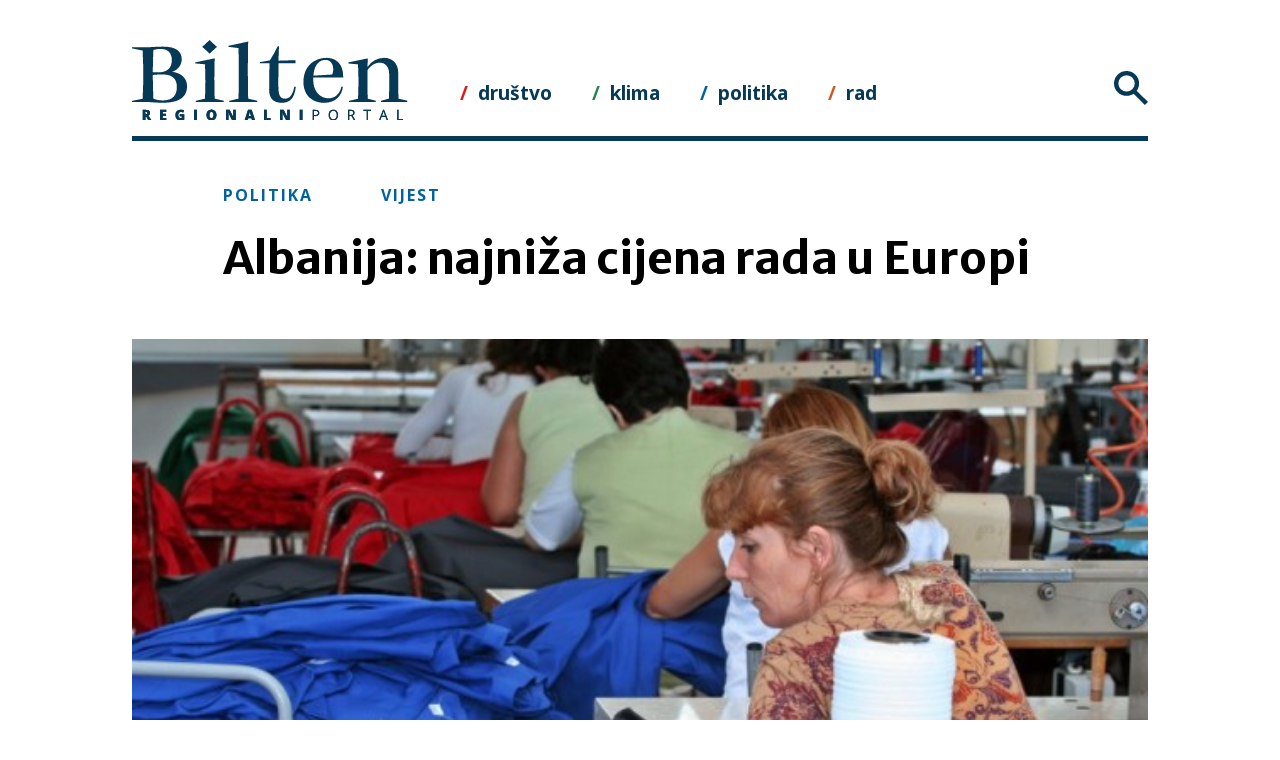

--- FILE ---
content_type: text/html; charset=UTF-8
request_url: https://www.bilten.org/?p=6674
body_size: 9474
content:
<!doctype html>
<html lang="en-US">
<head>
	<meta charset="UTF-8">
	<meta name="viewport" content="width=device-width, initial-scale=1">
	<meta property="og:title" content="Albanija: najniža cijena rada u Europi"/>
	<meta property="og:description" content="Nacionalni institut za statistiku objavio je rezultate istraživanja cijene i sati rada u Albaniji. Pri istraživanju korišten je reprezentativni uzorak velikih i srednjih kompanija s minimumom od deset zaposlenih radnika. Dobiveni rezultati otkrivaju iznimno nepovoljan položaj albanskih radnica i radnika,..." />
	<meta property="og:url" content="https://www.bilten.org/?p=6674">
		<meta property="og:image" content="https://www.bilten.org/wp-content/uploads/2015/05/000_Par2805885-e1430741143999.jpg" />
	<meta property="og:type" content="article"
	/>
	<meta property="og:site_name" content="Bilten"/>

	<link rel="profile" href="https://gmpg.org/xfn/11">
	<title>Albanija: najniža cijena rada u Europi &#8211; Bilten</title>
<meta name='robots' content='max-image-preview:large' />
<link rel="alternate" type="application/rss+xml" title="Bilten &raquo; Feed" href="https://www.bilten.org/?feed=rss2" />
<link rel="alternate" type="application/rss+xml" title="Bilten &raquo; Comments Feed" href="https://www.bilten.org/?feed=comments-rss2" />
<link rel="alternate" title="oEmbed (JSON)" type="application/json+oembed" href="https://www.bilten.org/index.php?rest_route=%2Foembed%2F1.0%2Fembed&#038;url=https%3A%2F%2Fwww.bilten.org%2F%3Fp%3D6674" />
<link rel="alternate" title="oEmbed (XML)" type="text/xml+oembed" href="https://www.bilten.org/index.php?rest_route=%2Foembed%2F1.0%2Fembed&#038;url=https%3A%2F%2Fwww.bilten.org%2F%3Fp%3D6674&#038;format=xml" />
<style id='wp-img-auto-sizes-contain-inline-css' type='text/css'>
img:is([sizes=auto i],[sizes^="auto," i]){contain-intrinsic-size:3000px 1500px}
/*# sourceURL=wp-img-auto-sizes-contain-inline-css */
</style>
<style id='wp-emoji-styles-inline-css' type='text/css'>

	img.wp-smiley, img.emoji {
		display: inline !important;
		border: none !important;
		box-shadow: none !important;
		height: 1em !important;
		width: 1em !important;
		margin: 0 0.07em !important;
		vertical-align: -0.1em !important;
		background: none !important;
		padding: 0 !important;
	}
/*# sourceURL=wp-emoji-styles-inline-css */
</style>
<style id='wp-block-library-inline-css' type='text/css'>
:root{--wp-block-synced-color:#7a00df;--wp-block-synced-color--rgb:122,0,223;--wp-bound-block-color:var(--wp-block-synced-color);--wp-editor-canvas-background:#ddd;--wp-admin-theme-color:#007cba;--wp-admin-theme-color--rgb:0,124,186;--wp-admin-theme-color-darker-10:#006ba1;--wp-admin-theme-color-darker-10--rgb:0,107,160.5;--wp-admin-theme-color-darker-20:#005a87;--wp-admin-theme-color-darker-20--rgb:0,90,135;--wp-admin-border-width-focus:2px}@media (min-resolution:192dpi){:root{--wp-admin-border-width-focus:1.5px}}.wp-element-button{cursor:pointer}:root .has-very-light-gray-background-color{background-color:#eee}:root .has-very-dark-gray-background-color{background-color:#313131}:root .has-very-light-gray-color{color:#eee}:root .has-very-dark-gray-color{color:#313131}:root .has-vivid-green-cyan-to-vivid-cyan-blue-gradient-background{background:linear-gradient(135deg,#00d084,#0693e3)}:root .has-purple-crush-gradient-background{background:linear-gradient(135deg,#34e2e4,#4721fb 50%,#ab1dfe)}:root .has-hazy-dawn-gradient-background{background:linear-gradient(135deg,#faaca8,#dad0ec)}:root .has-subdued-olive-gradient-background{background:linear-gradient(135deg,#fafae1,#67a671)}:root .has-atomic-cream-gradient-background{background:linear-gradient(135deg,#fdd79a,#004a59)}:root .has-nightshade-gradient-background{background:linear-gradient(135deg,#330968,#31cdcf)}:root .has-midnight-gradient-background{background:linear-gradient(135deg,#020381,#2874fc)}:root{--wp--preset--font-size--normal:16px;--wp--preset--font-size--huge:42px}.has-regular-font-size{font-size:1em}.has-larger-font-size{font-size:2.625em}.has-normal-font-size{font-size:var(--wp--preset--font-size--normal)}.has-huge-font-size{font-size:var(--wp--preset--font-size--huge)}.has-text-align-center{text-align:center}.has-text-align-left{text-align:left}.has-text-align-right{text-align:right}.has-fit-text{white-space:nowrap!important}#end-resizable-editor-section{display:none}.aligncenter{clear:both}.items-justified-left{justify-content:flex-start}.items-justified-center{justify-content:center}.items-justified-right{justify-content:flex-end}.items-justified-space-between{justify-content:space-between}.screen-reader-text{border:0;clip-path:inset(50%);height:1px;margin:-1px;overflow:hidden;padding:0;position:absolute;width:1px;word-wrap:normal!important}.screen-reader-text:focus{background-color:#ddd;clip-path:none;color:#444;display:block;font-size:1em;height:auto;left:5px;line-height:normal;padding:15px 23px 14px;text-decoration:none;top:5px;width:auto;z-index:100000}html :where(.has-border-color){border-style:solid}html :where([style*=border-top-color]){border-top-style:solid}html :where([style*=border-right-color]){border-right-style:solid}html :where([style*=border-bottom-color]){border-bottom-style:solid}html :where([style*=border-left-color]){border-left-style:solid}html :where([style*=border-width]){border-style:solid}html :where([style*=border-top-width]){border-top-style:solid}html :where([style*=border-right-width]){border-right-style:solid}html :where([style*=border-bottom-width]){border-bottom-style:solid}html :where([style*=border-left-width]){border-left-style:solid}html :where(img[class*=wp-image-]){height:auto;max-width:100%}:where(figure){margin:0 0 1em}html :where(.is-position-sticky){--wp-admin--admin-bar--position-offset:var(--wp-admin--admin-bar--height,0px)}@media screen and (max-width:600px){html :where(.is-position-sticky){--wp-admin--admin-bar--position-offset:0px}}

/*# sourceURL=wp-block-library-inline-css */
</style><style id='global-styles-inline-css' type='text/css'>
:root{--wp--preset--aspect-ratio--square: 1;--wp--preset--aspect-ratio--4-3: 4/3;--wp--preset--aspect-ratio--3-4: 3/4;--wp--preset--aspect-ratio--3-2: 3/2;--wp--preset--aspect-ratio--2-3: 2/3;--wp--preset--aspect-ratio--16-9: 16/9;--wp--preset--aspect-ratio--9-16: 9/16;--wp--preset--color--black: #000000;--wp--preset--color--cyan-bluish-gray: #abb8c3;--wp--preset--color--white: #ffffff;--wp--preset--color--pale-pink: #f78da7;--wp--preset--color--vivid-red: #cf2e2e;--wp--preset--color--luminous-vivid-orange: #ff6900;--wp--preset--color--luminous-vivid-amber: #fcb900;--wp--preset--color--light-green-cyan: #7bdcb5;--wp--preset--color--vivid-green-cyan: #00d084;--wp--preset--color--pale-cyan-blue: #8ed1fc;--wp--preset--color--vivid-cyan-blue: #0693e3;--wp--preset--color--vivid-purple: #9b51e0;--wp--preset--gradient--vivid-cyan-blue-to-vivid-purple: linear-gradient(135deg,rgb(6,147,227) 0%,rgb(155,81,224) 100%);--wp--preset--gradient--light-green-cyan-to-vivid-green-cyan: linear-gradient(135deg,rgb(122,220,180) 0%,rgb(0,208,130) 100%);--wp--preset--gradient--luminous-vivid-amber-to-luminous-vivid-orange: linear-gradient(135deg,rgb(252,185,0) 0%,rgb(255,105,0) 100%);--wp--preset--gradient--luminous-vivid-orange-to-vivid-red: linear-gradient(135deg,rgb(255,105,0) 0%,rgb(207,46,46) 100%);--wp--preset--gradient--very-light-gray-to-cyan-bluish-gray: linear-gradient(135deg,rgb(238,238,238) 0%,rgb(169,184,195) 100%);--wp--preset--gradient--cool-to-warm-spectrum: linear-gradient(135deg,rgb(74,234,220) 0%,rgb(151,120,209) 20%,rgb(207,42,186) 40%,rgb(238,44,130) 60%,rgb(251,105,98) 80%,rgb(254,248,76) 100%);--wp--preset--gradient--blush-light-purple: linear-gradient(135deg,rgb(255,206,236) 0%,rgb(152,150,240) 100%);--wp--preset--gradient--blush-bordeaux: linear-gradient(135deg,rgb(254,205,165) 0%,rgb(254,45,45) 50%,rgb(107,0,62) 100%);--wp--preset--gradient--luminous-dusk: linear-gradient(135deg,rgb(255,203,112) 0%,rgb(199,81,192) 50%,rgb(65,88,208) 100%);--wp--preset--gradient--pale-ocean: linear-gradient(135deg,rgb(255,245,203) 0%,rgb(182,227,212) 50%,rgb(51,167,181) 100%);--wp--preset--gradient--electric-grass: linear-gradient(135deg,rgb(202,248,128) 0%,rgb(113,206,126) 100%);--wp--preset--gradient--midnight: linear-gradient(135deg,rgb(2,3,129) 0%,rgb(40,116,252) 100%);--wp--preset--font-size--small: 13px;--wp--preset--font-size--medium: 20px;--wp--preset--font-size--large: 36px;--wp--preset--font-size--x-large: 42px;--wp--preset--spacing--20: 0.44rem;--wp--preset--spacing--30: 0.67rem;--wp--preset--spacing--40: 1rem;--wp--preset--spacing--50: 1.5rem;--wp--preset--spacing--60: 2.25rem;--wp--preset--spacing--70: 3.38rem;--wp--preset--spacing--80: 5.06rem;--wp--preset--shadow--natural: 6px 6px 9px rgba(0, 0, 0, 0.2);--wp--preset--shadow--deep: 12px 12px 50px rgba(0, 0, 0, 0.4);--wp--preset--shadow--sharp: 6px 6px 0px rgba(0, 0, 0, 0.2);--wp--preset--shadow--outlined: 6px 6px 0px -3px rgb(255, 255, 255), 6px 6px rgb(0, 0, 0);--wp--preset--shadow--crisp: 6px 6px 0px rgb(0, 0, 0);}:where(.is-layout-flex){gap: 0.5em;}:where(.is-layout-grid){gap: 0.5em;}body .is-layout-flex{display: flex;}.is-layout-flex{flex-wrap: wrap;align-items: center;}.is-layout-flex > :is(*, div){margin: 0;}body .is-layout-grid{display: grid;}.is-layout-grid > :is(*, div){margin: 0;}:where(.wp-block-columns.is-layout-flex){gap: 2em;}:where(.wp-block-columns.is-layout-grid){gap: 2em;}:where(.wp-block-post-template.is-layout-flex){gap: 1.25em;}:where(.wp-block-post-template.is-layout-grid){gap: 1.25em;}.has-black-color{color: var(--wp--preset--color--black) !important;}.has-cyan-bluish-gray-color{color: var(--wp--preset--color--cyan-bluish-gray) !important;}.has-white-color{color: var(--wp--preset--color--white) !important;}.has-pale-pink-color{color: var(--wp--preset--color--pale-pink) !important;}.has-vivid-red-color{color: var(--wp--preset--color--vivid-red) !important;}.has-luminous-vivid-orange-color{color: var(--wp--preset--color--luminous-vivid-orange) !important;}.has-luminous-vivid-amber-color{color: var(--wp--preset--color--luminous-vivid-amber) !important;}.has-light-green-cyan-color{color: var(--wp--preset--color--light-green-cyan) !important;}.has-vivid-green-cyan-color{color: var(--wp--preset--color--vivid-green-cyan) !important;}.has-pale-cyan-blue-color{color: var(--wp--preset--color--pale-cyan-blue) !important;}.has-vivid-cyan-blue-color{color: var(--wp--preset--color--vivid-cyan-blue) !important;}.has-vivid-purple-color{color: var(--wp--preset--color--vivid-purple) !important;}.has-black-background-color{background-color: var(--wp--preset--color--black) !important;}.has-cyan-bluish-gray-background-color{background-color: var(--wp--preset--color--cyan-bluish-gray) !important;}.has-white-background-color{background-color: var(--wp--preset--color--white) !important;}.has-pale-pink-background-color{background-color: var(--wp--preset--color--pale-pink) !important;}.has-vivid-red-background-color{background-color: var(--wp--preset--color--vivid-red) !important;}.has-luminous-vivid-orange-background-color{background-color: var(--wp--preset--color--luminous-vivid-orange) !important;}.has-luminous-vivid-amber-background-color{background-color: var(--wp--preset--color--luminous-vivid-amber) !important;}.has-light-green-cyan-background-color{background-color: var(--wp--preset--color--light-green-cyan) !important;}.has-vivid-green-cyan-background-color{background-color: var(--wp--preset--color--vivid-green-cyan) !important;}.has-pale-cyan-blue-background-color{background-color: var(--wp--preset--color--pale-cyan-blue) !important;}.has-vivid-cyan-blue-background-color{background-color: var(--wp--preset--color--vivid-cyan-blue) !important;}.has-vivid-purple-background-color{background-color: var(--wp--preset--color--vivid-purple) !important;}.has-black-border-color{border-color: var(--wp--preset--color--black) !important;}.has-cyan-bluish-gray-border-color{border-color: var(--wp--preset--color--cyan-bluish-gray) !important;}.has-white-border-color{border-color: var(--wp--preset--color--white) !important;}.has-pale-pink-border-color{border-color: var(--wp--preset--color--pale-pink) !important;}.has-vivid-red-border-color{border-color: var(--wp--preset--color--vivid-red) !important;}.has-luminous-vivid-orange-border-color{border-color: var(--wp--preset--color--luminous-vivid-orange) !important;}.has-luminous-vivid-amber-border-color{border-color: var(--wp--preset--color--luminous-vivid-amber) !important;}.has-light-green-cyan-border-color{border-color: var(--wp--preset--color--light-green-cyan) !important;}.has-vivid-green-cyan-border-color{border-color: var(--wp--preset--color--vivid-green-cyan) !important;}.has-pale-cyan-blue-border-color{border-color: var(--wp--preset--color--pale-cyan-blue) !important;}.has-vivid-cyan-blue-border-color{border-color: var(--wp--preset--color--vivid-cyan-blue) !important;}.has-vivid-purple-border-color{border-color: var(--wp--preset--color--vivid-purple) !important;}.has-vivid-cyan-blue-to-vivid-purple-gradient-background{background: var(--wp--preset--gradient--vivid-cyan-blue-to-vivid-purple) !important;}.has-light-green-cyan-to-vivid-green-cyan-gradient-background{background: var(--wp--preset--gradient--light-green-cyan-to-vivid-green-cyan) !important;}.has-luminous-vivid-amber-to-luminous-vivid-orange-gradient-background{background: var(--wp--preset--gradient--luminous-vivid-amber-to-luminous-vivid-orange) !important;}.has-luminous-vivid-orange-to-vivid-red-gradient-background{background: var(--wp--preset--gradient--luminous-vivid-orange-to-vivid-red) !important;}.has-very-light-gray-to-cyan-bluish-gray-gradient-background{background: var(--wp--preset--gradient--very-light-gray-to-cyan-bluish-gray) !important;}.has-cool-to-warm-spectrum-gradient-background{background: var(--wp--preset--gradient--cool-to-warm-spectrum) !important;}.has-blush-light-purple-gradient-background{background: var(--wp--preset--gradient--blush-light-purple) !important;}.has-blush-bordeaux-gradient-background{background: var(--wp--preset--gradient--blush-bordeaux) !important;}.has-luminous-dusk-gradient-background{background: var(--wp--preset--gradient--luminous-dusk) !important;}.has-pale-ocean-gradient-background{background: var(--wp--preset--gradient--pale-ocean) !important;}.has-electric-grass-gradient-background{background: var(--wp--preset--gradient--electric-grass) !important;}.has-midnight-gradient-background{background: var(--wp--preset--gradient--midnight) !important;}.has-small-font-size{font-size: var(--wp--preset--font-size--small) !important;}.has-medium-font-size{font-size: var(--wp--preset--font-size--medium) !important;}.has-large-font-size{font-size: var(--wp--preset--font-size--large) !important;}.has-x-large-font-size{font-size: var(--wp--preset--font-size--x-large) !important;}
/*# sourceURL=global-styles-inline-css */
</style>

<style id='classic-theme-styles-inline-css' type='text/css'>
/*! This file is auto-generated */
.wp-block-button__link{color:#fff;background-color:#32373c;border-radius:9999px;box-shadow:none;text-decoration:none;padding:calc(.667em + 2px) calc(1.333em + 2px);font-size:1.125em}.wp-block-file__button{background:#32373c;color:#fff;text-decoration:none}
/*# sourceURL=/wp-includes/css/classic-themes.min.css */
</style>
<link rel='stylesheet' id='bilten-3-0-style-css' href='https://www.bilten.org/wp-content/themes/bilten_3.0/style.css?ver=6.9' type='text/css' media='all' />
<link rel='stylesheet' id='easy_table_style-css' href='https://www.bilten.org/wp-content/plugins/easy-table/themes/default/style.css?ver=1.8' type='text/css' media='all' />
<script type="text/javascript" src="https://www.bilten.org/wp-includes/js/jquery/jquery.min.js?ver=3.7.1" id="jquery-core-js"></script>
<script type="text/javascript" src="https://www.bilten.org/wp-includes/js/jquery/jquery-migrate.min.js?ver=3.4.1" id="jquery-migrate-js"></script>
<link rel="https://api.w.org/" href="https://www.bilten.org/index.php?rest_route=/" /><link rel="alternate" title="JSON" type="application/json" href="https://www.bilten.org/index.php?rest_route=/wp/v2/posts/6674" /><link rel="EditURI" type="application/rsd+xml" title="RSD" href="https://www.bilten.org/xmlrpc.php?rsd" />
<meta name="generator" content="WordPress 6.9" />
<link rel="canonical" href="https://www.bilten.org/?p=6674" />
<link rel='shortlink' href='https://www.bilten.org/?p=6674' />
		<style type="text/css">
						ol.footnotes>li {list-style-type:decimal;}
						ol.footnotes { color:#666666; }
ol.footnotes li { font-size:80%; }
		</style>
		<style type="text/css">.recentcomments a{display:inline !important;padding:0 !important;margin:0 !important;}</style>	<link rel="icon" type="image/png" href="/favicon-16x16.png" sizes="16x16">
	<link rel="icon" type="image/png" href="/favicon-32x32.png" sizes="32x32">
	<link rel="icon" type="image/png" href="/favicon-96x96.png" sizes="96x96">
	<link rel="apple-touch-icon" sizes="180x180" href="/apple-icon-180x180.png">
	<link rel="apple-touch-icon" sizes="152x152" href="/apple-icon-152x152.png">
	<link href="https://fonts.googleapis.com/css?family=Merriweather:400,600,700|Open+Sans:400,700,800|Merriweather+Sans:400,700&amp;subset=latin-ext" rel="stylesheet">
	<script src="/wp-content/themes/bilten_3.0/js/masonry.pkgd.min.js"></script>
</head>

<body class="wp-singular post-template-default single single-post postid-6674 single-format-standard wp-theme-bilten_30">
	<script>
		 (function(i,s,o,g,r,a,m){i['GoogleAnalyticsObject']=r;i[r]=i[r]||function(){
		 (i[r].q=i[r].q||[]).push(arguments)},i[r].l=1*new Date();a=s.createElement(o),
		 m=s.getElementsByTagName(o)[0];a.async=1;a.src=g;m.parentNode.insertBefore(a,m)
		 })(window,document,'script','//www.google-analytics.com/analytics.js','ga');
		 ga('create', 'UA-49522645-1', 'bilten.org');
		 ga('send', 'pageview');
	 </script>
<div id="page" class="site">
	<a class="skip-link screen-reader-text" href="#content">Skip to content</a>

	<header id="masthead" class="site-header">
		<div class="site-branding">
			<a href="/"><img src="/wp-content/themes/bilten_3.0/img/bilten-org-regionalni-portal.svg" alt="Bilten.org Regionalni portal"></a>
						<p class="site-title"><a href="https://www.bilten.org/" rel="home">Bilten</a></p>
							<p class="site-description">regionalni portal</p>
					</div><!-- .site-branding -->

		<nav id="site-themes">
			<ul>
				<li class='drustvo'><a href='?s=hsh32akn&theme=drustvo'>društvo</a></li><li class='klima'><a href='?s=hsh32akn&theme=klima'>klima</a></li><li class='politika'><a href='?s=hsh32akn&theme=politika'>politika</a></li><li class='rad'><a href='?s=hsh32akn&theme=rad'>rad</a></li>			</ul>
		</nav>

		<nav id="site-navigation" class="main-navigation">
			<span class="menu"></span>
			<div id="nav">
			  <div id="nav-header">
			    <ul class="nav-selection-items">
			      <li class="theme-all">sve rubrike</li>
			      <li class="articleformat-all">svi žanrovi</li>
			      <li class="country-all">sve zemlje</li>
			    </ul>
			    <img id="action-button" src="/wp-content/themes/bilten_3.0/img/close.svg">
					<div class="searchBox">
						<input type="text" class="search">
					</div>
			  </div>
			  <div id="nav-menu">
			    <div class="nav-menu-column">
			      <h3 class="nav-menu-column-title">rubrika</h3>
			      <ul class="nav-menu-column-items">
							<li><span data-type='theme' data-name='društvo' data-id='drustvo'>društvo</span></li><li><span data-type='theme' data-name='klima' data-id='klima'>klima</span></li><li><span data-type='theme' data-name='politika' data-id='politika'>politika</span></li><li><span data-type='theme' data-name='rad' data-id='rad'>rad</span></li>			      </ul>
			    </div>
			    <div class="nav-menu-column">
			      <h3 class="nav-menu-column-title">žanr</h3>
			      <ul class="nav-menu-column-items">
							<li><span data-type='articleformat' data-name='Idi pa vidi' data-id='idi-pa-vidi'>Idi pa vidi</span></li><li><span data-type='articleformat' data-name='Intervju' data-id='intervju'>Intervju</span></li><li><span data-type='articleformat' data-name='Tema' data-id='tema'>Tema</span></li><li><span data-type='articleformat' data-name='Vijest' data-id='vijest'>Vijest</span></li>			      </ul>
			    </div>
			    <div class="nav-menu-column">
			      <h3 class="nav-menu-column-title">zemlja</h3>
			      <ul class="nav-menu-column-items">
							<li><span data-type='country' data-name='Albanija' data-id='albanija'>Albanija</span></li><li><span data-type='country' data-name='balkan' data-id='balkan'>balkan</span></li><li><span data-type='country' data-name='Balkan' data-id='balkan-balkan'>Balkan</span></li><li><span data-type='country' data-name='BiH' data-id='bih'>BiH</span></li><li><span data-type='country' data-name='Bugarska' data-id='bugarska'>Bugarska</span></li><li><span data-type='country' data-name='Crna Gora' data-id='crna-gora'>Crna Gora</span></li><li><span data-type='country' data-name='Europska unija' data-id='europska-unija'>Europska unija</span></li><li><span data-type='country' data-name='Hrvatska' data-id='hrvatska'>Hrvatska</span></li><li><span data-type='country' data-name='Kina' data-id='kina'>Kina</span></li><li><span data-type='country' data-name='Kosovo' data-id='kosovo'>Kosovo</span></li><li><span data-type='country' data-name='Mađarska' data-id='madarska'>Mađarska</span></li><li><span data-type='country' data-name='Makedonija' data-id='makedonija'>Makedonija</span></li><li><span data-type='country' data-name='Poljska' data-id='poljska'>Poljska</span></li><li><span data-type='country' data-name='Rumunjska' data-id='rumunjska'>Rumunjska</span></li><li><span data-type='country' data-name='SAD' data-id='sad'>SAD</span></li><li><span data-type='country' data-name='Slovenija' data-id='slovenija'>Slovenija</span></li><li><span data-type='country' data-name='Srbija' data-id='srbija'>Srbija</span></li><li><span data-type='country' data-name='Svijet' data-id='svijet'>Svijet</span></li><li><span data-type='country' data-name='Turska' data-id='turska'>Turska</span></li>			      </ul>
			    </div>
			  </div>
			</div>
		</nav>
		<!-- #site-navigation -->
	</header><!-- #masthead -->

	<div id="content" class="site-content">

	<div id="primary" class="content-area">
		<main id="main" class="site-main bilten-article">

		
<article id="post-6674" class="politika post-6674 post type-post status-publish format-standard has-post-thumbnail hentry articleformat-vijest">
	<header class="entry-header">

		<div class="article-format-tag-entry-header-format"><a href="/?s=hsh33akn&theme=politika">politika</a></div>
		<div class="article-format-tag-entry-header-country"><a href="/?s=hsh33akn&country="></a></div>
		<div class="article-format-tag-entry-header-format"><a href="/?s=hsh33akn&format=vijest">vijest</a></div>

		<h1 class="entry-title">Albanija: najniža cijena rada u Europi</h1>	</header><!-- .entry-header -->

		<div class="clearfix">
	
			<div class="post-thumbnail">
				<img width="600" height="401" src="https://www.bilten.org/wp-content/uploads/2015/05/000_Par2805885-e1430741143999.jpg" class="attachment-post-thumbnail size-post-thumbnail wp-post-image" alt="" decoding="async" fetchpriority="high" />				<span class="wp-caption-text">Foto: AFP / Gent Shkullaku</span>
			</div><!-- .post-thumbnail -->

		
	</div>

	<div class="entry-content vijest">
					<div class="entry-meta">
				<a href="https://www.bilten.org?author_name=urednistvo" title="Posts by Uredništvo" class="author url fn" rel="author">Uredništvo</a> / <span class="posted-on"><time class="entry-date published" datetime="2015-05-04T14:15:42+01:00">04.05.2015.</time><time class="updated" datetime="2015-05-04T14:57:05+01:00">04.05.2015.</time></span>			</div><!-- .entry-meta -->
				<p>Nacionalni institut za statistiku <a href="http://www.balkaninsight.com/en/article/albanians-works-more-and-are-paid-less-survey-finds" target="_blank">objavio je rezultate</a> istraživanja cijene i sati rada u Albaniji. Pri istraživanju korišten je reprezentativni uzorak velikih i srednjih kompanija s minimumom od deset zaposlenih radnika. Dobiveni rezultati otkrivaju iznimno nepovoljan položaj albanskih radnica i radnika, ne samo u usporedbi s bogatijim zapadnim zemljama, već i u odnosu na neposredno balkansko okruženje i zemlje sa sličnom razinom BDP-a po glavi stanovnika.</p>
<p>Prosječni albanski radnik godišnje radi 2120 sati godišnje. Rekordnost broja godišnjih radnih sati najuočljivija je usporedimo je s prosjekom radnih sati u zemljama članicama OECD-a koji iznosi 1770 sati. Pored iznimno velikog broja radnih sati i prosječna cijena tog sata svjedoči o uvjetima rada u Albaniji. Iznosi 2,2 eura po satu i niža je od primjerice cijene u Bugarskoj koja iznosi 3,4 eura ili u Makedoniji s 3,5 eura. Za dodatnu usporedbu cijena rada po satu u Bosni i Hercegovini iznosi 5,3 eura, a u Crnoj Gori 5,8 eura. Osim nadnica u cijenu radne snage ulaze socijalni doprinosi i sredstva utrošena za edukaciju radnika. Iako Albanija ima sličnu razinu BDP-a po glavi stanovnika kao BiH i Albanija, razlika u troškovima rada, prema Institutu, može se pripisati razlikama u poreznoj strukturi i produktivnosti rada.</p>


		<div id="fb-root"></div>
		<script async defer crossorigin="anonymous" src="https://connect.facebook.net/en_GB/sdk.js#xfbml=1&version=v3.3&appId=128795740932738&autoLogAppEvents=1"></script>
		<div class="fb-like" data-href="https://www.bilten.org/?p=6674" data-width="" data-layout="button_count" data-action="like" data-size="small" data-show-faces="false" data-share="true"></div>

	</div><!-- .entry-content -->

	<footer class="entry-footer">
			</footer><!-- .entry-footer -->
</article><!-- #post-6674 -->
<aside class="related-posts">
</aside>

		</main><!-- #main -->
	</div><!-- #primary -->


	</div><!-- #content -->

	<img src="/wp-content/themes/bilten_3.0/img/bilten-org-regionalni-portal.svg" alt="Bilten.org Regionalni portal" class="footer-logo">
	<footer id="colophon" class="site-footer">
		<span>Podrška<br></span>
		<img src="/wp-content/themes/bilten_3.0/img/rosa-luxemburg-stiftung-southeast-europe.svg" class="rls-see" alt="Rosa Luxemburg Stiftung Southeast Europe">
		<ul>
			<li><a href="/?page_id=2">kontakt</a></li>
			<li><a href="/?page_id=2">impresum</a></li>
		</ul>
		<ul class="social">
			<li><a href="https://web.facebook.com/bilten.org">Bilten.org - Facebook</a></li>
			<li><a href="https://twitter.com/biltenorg">Bilten.org - Twitter</a></li>
			<li><a href="https://www.bilten.org/?feed=rss2">Bilten.org - RSS</a></li>
		</ul>
		<p>Sadržaji ove stranice objavljeni su pod licencom Creative Commons Imenovanje-Dijeli pod istim uvjetima 4.0. Međunarodna. Podržavamo kulturu dijeljenja.</p>
	</footer><!-- #colophon -->
</div><!-- #page -->

<script type="text/javascript" src="https://www.bilten.org/wp-content/themes/bilten_3.0/js/navigation.js?ver=20151215" id="bilten-3-0-navigation-js"></script>
<script type="text/javascript" src="https://www.bilten.org/wp-content/themes/bilten_3.0/js/skip-link-focus-fix.js?ver=20151215" id="bilten-3-0-skip-link-focus-fix-js"></script>
<script id="wp-emoji-settings" type="application/json">
{"baseUrl":"https://s.w.org/images/core/emoji/17.0.2/72x72/","ext":".png","svgUrl":"https://s.w.org/images/core/emoji/17.0.2/svg/","svgExt":".svg","source":{"concatemoji":"https://www.bilten.org/wp-includes/js/wp-emoji-release.min.js?ver=6.9"}}
</script>
<script type="module">
/* <![CDATA[ */
/*! This file is auto-generated */
const a=JSON.parse(document.getElementById("wp-emoji-settings").textContent),o=(window._wpemojiSettings=a,"wpEmojiSettingsSupports"),s=["flag","emoji"];function i(e){try{var t={supportTests:e,timestamp:(new Date).valueOf()};sessionStorage.setItem(o,JSON.stringify(t))}catch(e){}}function c(e,t,n){e.clearRect(0,0,e.canvas.width,e.canvas.height),e.fillText(t,0,0);t=new Uint32Array(e.getImageData(0,0,e.canvas.width,e.canvas.height).data);e.clearRect(0,0,e.canvas.width,e.canvas.height),e.fillText(n,0,0);const a=new Uint32Array(e.getImageData(0,0,e.canvas.width,e.canvas.height).data);return t.every((e,t)=>e===a[t])}function p(e,t){e.clearRect(0,0,e.canvas.width,e.canvas.height),e.fillText(t,0,0);var n=e.getImageData(16,16,1,1);for(let e=0;e<n.data.length;e++)if(0!==n.data[e])return!1;return!0}function u(e,t,n,a){switch(t){case"flag":return n(e,"\ud83c\udff3\ufe0f\u200d\u26a7\ufe0f","\ud83c\udff3\ufe0f\u200b\u26a7\ufe0f")?!1:!n(e,"\ud83c\udde8\ud83c\uddf6","\ud83c\udde8\u200b\ud83c\uddf6")&&!n(e,"\ud83c\udff4\udb40\udc67\udb40\udc62\udb40\udc65\udb40\udc6e\udb40\udc67\udb40\udc7f","\ud83c\udff4\u200b\udb40\udc67\u200b\udb40\udc62\u200b\udb40\udc65\u200b\udb40\udc6e\u200b\udb40\udc67\u200b\udb40\udc7f");case"emoji":return!a(e,"\ud83e\u1fac8")}return!1}function f(e,t,n,a){let r;const o=(r="undefined"!=typeof WorkerGlobalScope&&self instanceof WorkerGlobalScope?new OffscreenCanvas(300,150):document.createElement("canvas")).getContext("2d",{willReadFrequently:!0}),s=(o.textBaseline="top",o.font="600 32px Arial",{});return e.forEach(e=>{s[e]=t(o,e,n,a)}),s}function r(e){var t=document.createElement("script");t.src=e,t.defer=!0,document.head.appendChild(t)}a.supports={everything:!0,everythingExceptFlag:!0},new Promise(t=>{let n=function(){try{var e=JSON.parse(sessionStorage.getItem(o));if("object"==typeof e&&"number"==typeof e.timestamp&&(new Date).valueOf()<e.timestamp+604800&&"object"==typeof e.supportTests)return e.supportTests}catch(e){}return null}();if(!n){if("undefined"!=typeof Worker&&"undefined"!=typeof OffscreenCanvas&&"undefined"!=typeof URL&&URL.createObjectURL&&"undefined"!=typeof Blob)try{var e="postMessage("+f.toString()+"("+[JSON.stringify(s),u.toString(),c.toString(),p.toString()].join(",")+"));",a=new Blob([e],{type:"text/javascript"});const r=new Worker(URL.createObjectURL(a),{name:"wpTestEmojiSupports"});return void(r.onmessage=e=>{i(n=e.data),r.terminate(),t(n)})}catch(e){}i(n=f(s,u,c,p))}t(n)}).then(e=>{for(const n in e)a.supports[n]=e[n],a.supports.everything=a.supports.everything&&a.supports[n],"flag"!==n&&(a.supports.everythingExceptFlag=a.supports.everythingExceptFlag&&a.supports[n]);var t;a.supports.everythingExceptFlag=a.supports.everythingExceptFlag&&!a.supports.flag,a.supports.everything||((t=a.source||{}).concatemoji?r(t.concatemoji):t.wpemoji&&t.twemoji&&(r(t.twemoji),r(t.wpemoji)))});
//# sourceURL=https://www.bilten.org/wp-includes/js/wp-emoji-loader.min.js
/* ]]> */
</script>

<script>
jQuery(document).ready(function() {
	// homepage grid
	jQuery('#main.itemized article').css("display","block");
	jQuery('#main.itemized').masonry({
		itemSelector: 'article',
		columnWidth: 224,
		gutter:40
	});
	//  navigation
	jQuery('#site-navigation span.menu').on("click", function(){
		jQuery('#site-navigation div#nav, header#masthead').addClass("active");
		jQuery('div#content, footer, img.footer-logo').addClass("hidden");
		jQuery('#site-navigation div#nav div.searchBox .search').focus();
	});
	// input change
	jQuery('#site-navigation div#nav div.searchBox .search').on("change paste keyup", function(){
		if(jQuery(this).val()!=="") {
			jQuery('#site-navigation div#nav img#action-button').attr("src","/wp-content/themes/bilten_3.0/img/go-hover.svg");
		}
	});
	// input enter
	jQuery('#site-navigation div#nav div.searchBox .search').keypress(function(event){
		var keycode = (event.keyCode ? event.keyCode : event.which);
		if(keycode == '13'){
			jQuery('#site-navigation div#nav img#action-button').trigger("click");
		}
	});
	// go+close button behavior
	jQuery('#site-navigation div#nav img#action-button').on("click", function(){
		if(jQuery(this).attr("src")=="/wp-content/themes/bilten_3.0/img/go-hover.svg") {
			// submit
			if(jQuery('#site-navigation div#nav div.searchBox .search').val()!=="") {
				var $uri="?s="+jQuery('#site-navigation div#nav div.searchBox .search').val();
			}
			else {
				var $uri="?s=hsh32akn";
			}
			if($selected.theme.length>0) {$uri+="&theme="+$selected.theme.toString();}
			if($selected.country.length>0) {$uri+="&country="+$selected.country.toString();}
			if($selected.articleformat.length>0) {$uri+="&format="+$selected.articleformat.toString();}
			// do
			jQuery('div#nav-menu div.nav-menu-column').hide();
			if($uri!="?s=hsh32akn") {document.location.href="/"+$uri;}
		}
		else {
			jQuery('#site-navigation div#nav, header#masthead').removeClass("active");
			jQuery('div#content, footer, img.footer-logo').removeClass("hidden");
		}
	});
	var $selected = {theme:[], articleformat:[], country:[]};
	jQuery('.nav-menu-column-items li').on("click", function(){
		jQuery(this).toggleClass("selected");
		var $type=jQuery("span",jQuery(this)).data("type");
		var $name=jQuery("span",jQuery(this)).data("name");
		var $id=jQuery("span",jQuery(this)).data("id");
		if(jQuery(this).hasClass("selected")) {
			jQuery("ul.nav-selection-items li."+$type+"-all").addClass("hidden");
			if($type=="theme"){ $selected.theme.push($id); }
			else if($type=="country"){ $selected.country.push($id); }
			else if($type=="articleformat"){ $selected.articleformat.push($id); }
			jQuery("ul.nav-selection-items").append("<li class='"+$id+"'>"+$name+"</li>");
		}
		else {
			if($type=="theme"){
				var $index = $selected.theme.indexOf($id);
	     	if ($index > -1) {$selected.theme.splice($index, 1);}
			}
			else if($type=="country"){
				var $index = $selected.country.indexOf($id);
	     	if ($index > -1) {$selected.country.splice($index, 1);}
			}
			else if($type=="articleformat"){
				var $index = $selected.articleformat.indexOf($id);
	     	if ($index > -1) {$selected.articleformat.splice($index, 1);}
			}
			jQuery("ul.nav-selection-items li."+$id).remove();
			if($selected.theme.length==0) {jQuery("ul.nav-selection-items li.theme-all").removeClass("hidden");}
			if($selected.country.length==0) {jQuery("ul.nav-selection-items li.country-all").removeClass("hidden");}
			if($selected.articleformat.length==0) {jQuery("ul.nav-selection-items li.articleformat-all").removeClass("hidden");}
		}
		if($selected.theme.length==0 && $selected.country.length==0 && $selected.articleformat.length==0) {
			jQuery("div#nav img#action-button").attr("src","/wp-content/themes/bilten_3.0/img/close.svg");
		}
		else {
			jQuery("div#nav img#action-button").attr("src","/wp-content/themes/bilten_3.0/img/go-hover.svg");
		}
		jQuery('#site-navigation div#nav div.searchBox .search').focus();
	});
	// search box
	jQuery("#searchSubmit").on("click", function(){
		if(jQuery("#searchText").val()=="") {
			jQuery("#searchText").focus();
		}
		else {
			jQuery("form#search").submit();
		}
	});

	// print
	window.addEventListener("beforeprint", function(event) {
		document.title='2015-05-04-Uredništvo-Albanija: najniža cijena rada u Europi'	});


});
</script>
</body>
</html>
